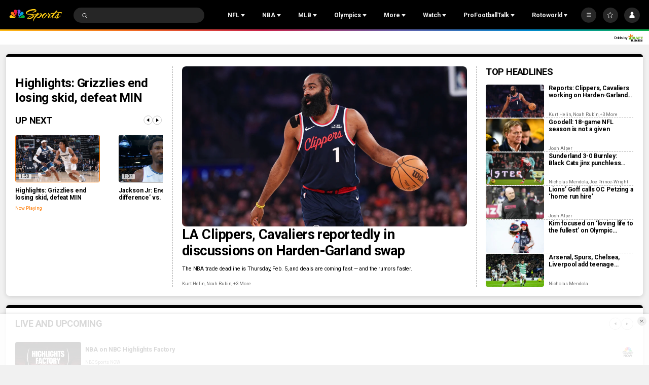

--- FILE ---
content_type: text/html
request_url: https://schedules.nbcolympics.com/embed/v1/nbcu/index.html?timezone=UTC&isgdpr=0&usprivacy=1YNN
body_size: 425
content:
<!DOCTYPE html>
<html lang="en">

<head>
  <meta charset="UTF-8" />
  <meta name="viewport" content="width=device-width, initial-scale=1.0" />
  <link rel="icon" type="image/svg+xml" href="./assets/favicon-CvH1plc-.ico" />
  <title>Olympics Schedule</title>

  <style>
    /**
    * The following CSS is only used in the iFrame implementation
    * ================================================== */
    html {
      -webkit-text-size-adjust: 100%;

      &:focus-within {
        scroll-behavior: smooth;
      }
    }

    body {
      text-size-adjust: 100%;
      position: relative;

      width: 100%;
      min-height: 100vh;

      -moz-osx-font-smoothing: grayscale;
      -webkit-font-smoothing: antialiased;
      text-rendering: optimizeSpeed;
      margin: 0;
    }

    /* Box sizing normalization */
    *,
    ::after,
    ::before {
      box-sizing: border-box;
    }

    #app {
      /* hidden until the fonts are fully loaded */
      visibility: hidden;
    }
  </style>
  <script type="module" crossorigin src="./assets/index-2WwSSzO4.js"></script>
  <link rel="stylesheet" crossorigin href="./assets/index-gpDk_jmO.css">
</head>

<body>
  <div id="app"></div>
</body>
</html>

--- FILE ---
content_type: text/javascript
request_url: https://nbcsports.brightspotcdn.com/resource/webpack/5627.f27824a25aa0a2d66ea8.js
body_size: 993
content:
"use strict";(self.webpackChunkbundle_default=self.webpackChunkbundle_default||[]).push([[5627],{5627:function(e,t,n){n.r(t),n.d(t,{default:function(){return s}});class s extends window.HTMLElement{connectedCallback(){const e=this.querySelector(".OlympicsScheduleModule"),t=e.getAttribute("data-widget-url"),n=new URL(`${t}`),s=["AT","BE","BG","HR","CY","CZ","DK","EE","FI","FR","DE","GR","HU","IE","IT","LV","LT","LU","MT","NL","PL","PT","RO","SK","SI","ES","SE","GB"],c=Intl.DateTimeFormat().resolvedOptions().timeZone;function r(e){const t=e+"=",n=document.cookie.split(";");for(let e=0;e<n.length;e++){let s=n[e];for(;" "===s.charAt(0);)s=s.substring(1,s.length);if(0===s.indexOf(t))return s.substring(t.length,s.length)}return null}n.searchParams.set("timezone",c),fetch("https://geo.nbcsports.com").then((e=>e.json())).then((e=>e.country_code)).catch((e=>console.error(e))).then((t=>{if(t){const e=s.includes(t)?"1":"0";if(n.searchParams.set("isgdpr",e),"1"===e){const e=r("eupubconsent-v2");n.searchParams.set("gdprconsent",e)}else{const e=r("usprivacy")||"1YNN";n.searchParams.set("usprivacy",e)}}e.setAttribute("src",n.toString())}))}}}}]);

--- FILE ---
content_type: text/plain; charset=utf-8
request_url: https://widgets.media.sportradar.com/NBCUniversal/licensing
body_size: 10805
content:
U2FsdGVkX1/isLACFOxZwLLAKVeEE24ZXepdmJ/t7jnVE3ZF2wlEnFXOt2tj3Nw94iPCA3uSvSLjd6O+Pf72UZN5UNmjYAfLVvOB5zzYL0eUFCuYK5lqH0Q97k7dZcXwIn1slq9ihGn99gs1AIWrARuCPCA3U1bTqX1BP9+4p9wqHyV+0xjduyPpGMjdb0nYjOV5k40u/7OP9j7Lt4eBgogZstLfs2IocBDfy3fSyRg4NQCmok+eKbl+vKkusbVHVPNui2LstB3fdNIBhemYi1hAyuXNkAjLpBL4GQvpOFwZawDliQmsmE60PR+Q+9kIq9En61V+w8j7zFVRcmsiJXzj31Op5k+GdsEAkinYEEn6PSoyzzvDksuVmyjHqdAxOLufMTzjk0oE8KMM/[base64]/FELhJy7hcOXnHGpHVSnPn6NkqaylCDUJdunxXXGfAs9qXWGF9MlKlPcV5NvdohSGNzMYxr7iqJG3/OxJRC1FtASlmeSzcNZuEZm5R4ailIpf+lbbE1tdIE3c0frfWMRWh1ThjI7fxHy8UmwuzsbuA9s4DC5h5/BgXkmK7KgHSqbzLiGiODNatXRgDOvfkiGhQVggGdNAu6fnio351PtN1t1mtwu+FuFjbvsrAU+OzJCtZ+SyCBZKTaomjaL0FppJ7QVIJn9fgoJeuDzmNi3rglbv7SvgQ41ZtYSdheJ3u4esGJlKCbHDkyfCcSQZw5h0APw4lOqAOdpjgYbD0nEelBvDn/zqYVGCOC/O4rUZBibmc5x2zYQzW73fmFWR4RLTLMUgZ5CPl+2A3tDtgSWocBw/1hLLpS4ID/oKp7Ct7u1h0htl6x7dw3EXfU6IuYURhl5IOitbuDWBz1OBCpNnxb1j25KyUBTx0fDgdkO6nKa0eEZbei7dUhrHl+c9YtaL09bAfXlqjv9dg2B1yehPKlSlOJ54x9pXnTNXgolM8W+csUKmykJVxHMbq6HLLkqqpgX4tTU64bfdZa/JFiwTPhcWS83S1ZVaFmwXnMxH/QkP1NubrK5tSsJyDa4LFx9CyLruPdmAbr5XerW9pRN6ErEki2qVXcfYpvTyPsmkwJSsN3mhe4Y2PU8d/aMvPc15G3N2ZZKI08lG4xUafuyCnLMLGbC7PeBXiClSwZACOnT7UFFlsI4UD9JPX2/Bw2w5YfrdowuG6fsO0TIx2Og085EtjwKsossIz+LHrStFWgSc7ZHfMX+NVfGuXRPwNn4DHu05pX8C6AXFE3Q8F39WfDNcsFCbaVyOUufpYG7aI6lrTI2Tv/wywZBrtXB3w8Qd4IfX2v5LVzSCxodmQmKhr/JihP9GlLfgsNbzJ6OtQvYPUQgnnfeEuVv2SQOi9ud0qu+asn1/e3abw1SVXoDtO3tVRg/+vAGfSc7umZzMd7svMYw4ZaXo27sPBmIlv8wRyZlGnqW63LtfZ8R0e/Nv48ZWhzy4qm/v7i0+evo7e0lP2NTgJm9jUnuZwvUcL+1qNOewQuGDPO1gKSRPenSb0gLC+shdFgNOXVyqMnH6gt2iNFe/twRW5oayVQ2Q+gF8aZ4DLAw+HEDNiMlLNHgMRmlzryrzHadCFXHZovQ/kA/spVscu4HCf5Lv1GtUGolmNNU4KhDvcMrvALbUwMU+A0VdSGZy9TYRMPCCzEdEHGorNAZttGbLQJ8qVese4LliaWLopo8ZN0r95vMKhGXyGdWWV1ui2PF4jNRIM4K3o0zlUVSmFdvnsQWivMYst13Kpb6p6Zr0uzVSkcR9/Dw5Kt0WSJ7YPn9XZ+NNPU7B2PTDH8quQQ7q/[base64]/AdECJ2F8wkI63elsF2CZFzSd+OHVaSIrxiW8rPcAhyxj2W5+MWNBLRn64HO/Be0XZ4rM+e+9LtIZQ6DHSIYBOCwdQS9iCA7CcNqNDaBB5yBUQdsiw+OpLl1+meE2rp26In8AHq5M/xKetzyUFWaQBsjYKCTym676sqWcYBnF5ZTaodGDJaMzA6EW1GPeoAECNihlp9kVK1bEVYBCMZdNT+D+Qr40alFdUgLlfcc01qYB1z5xV0oplIplddhwiv4JonteDhg1ZEmpO9noT1t6g+qzNvhQxwt/lL4marzHyyw5Gf2VAbE078S/OBHinctPp4nTSWrr+HTL+/rH37in3EFwPJoTr50cFSIFws+Ab0sDsKmwFcRsaSw+kyW2rTnJwZ2CH5L3CZfYdcpiR1st/hatDuv5OfS57T9FNUZ+6aGEWSqCPAjTGdo/lDIFynn8fZX76TrzebtcnYhBsYjbyIwPyv2h+5eGPrnOJqhrhEOz3ihFz27+dL8S05iN6NLe9FCB3Rg4GZIG38Ot/6SjMm5MLIMnVwc6Uir+T0fPYpgLY+gzmwg4fSvH4p/RMrz7N5qTPKMcBzuHqxbHs9Q2xcaQmCOCUJMqKKo+ycNac9wAuCaO94TzFfNW8Y0fA0nchXby+0d5klJ7nQYjp+0BvJuAA3CMNl7ULIUF4/KtMWMxmCaWyMzF6lCBK69CXF1OR0U8uML8AIV7H8d1/VX9aldcH8PI9JuntVxaIcIvG1GhBjt9SEisTL3T5jcfaMRQ9kGYYCYy5HSbXt0TStQgKZsaAGlTZ8fFc2JkEFxceGm44q3/keF5nXjvkg+N64Bo7aI+fYHzU7cGYQHl8/7M6K65LzO6lfxm0eZUU5aONO7ZGSfb0XHYTue6uRb93756Z+yhuAn1vJQ/+MPUBV2G0Q2JbLRFMiD/[base64]/9/IeeCVe5sCGf9BlSZSMbPcrenECu5ommIGSfl06UyJepPR7xbh6h15QSejxpkKAKaKORQQiyspofWF00vkR+TTuuYIr9Bcx7+PhN5SbL2EzBHsvr9CMONZgTUvb9zHNY6c/MEURC7sw99jTOlmgnExEo3w70XAx3onELIa68SqIgK+JJI6tjSU3wLCeFYDGXcl+O7ahbOnSccGmaFAWtUOES0DB3T++2XNAP2TEZ43Uwx/f18oNXZkyLAhv3pDqk3VNpJGJ33+FyDa/cJJ974wKOTfY7yfEy7GXELnHEyvAx+HZWtIF5hMcMWBOQ26uuKjHygDl4wcK5+aTjET6qi8WdnxaHOiYZtEnZWrChWa9X0YKBRhfkIph/Pe/Aet0J9PDRiv+AglqWINKR81GzK64RXrkzRdO0Krhjv0y8ffZlh7SNgkMfXQzSx7UfancNF6CZwyu7bP5def4GUGB9CGxT4f6tmirqmEDgTLCDM8XgBTD8y2WVU/[base64]/29S/zd0VObOSEEA/txvgTFjDI9Shmne6qGb4l+EeuLdOArpx3EIVn+9el6W0Hfpa3ASXAJ34uNPYL9tttd2FzOZtq0ECrSQwxySRhDwptwKedOTXgLkggjSDCyP3nOxLU6Urbn+/ZHepObVZ166qu6W1NWDe4anQVJlbcAcxZBCxDYfY6+rL6LYH5Cle6Xbsu+529cI6f+kGLnVaTh4ZZkvC1nHmSCDotAAbA3eHtRdTPC9cjdHnnGVXoxoWqybKd+A/S17ZFadoLQi77SFgkiLOdkLuIfMilJFwL+escVyxUIOte59TW4/xnahzv99SxaILMVCzVsBOjmJ/pYLAXzslvTthjCjTFtcmoXy8FY8ogM8QFPP2aja85dt+dIkMXBe6QdUNnSvP4DHCBlJ7rg6WB0uqlFF2HHmq929Jb38xRj6VhUpeOSPEgo4rC/YC6Ns5wnydZb/PtIodorYPYJ2gSC9Zdt/tJ/t2u1A+MtIGgYKOTQs0zQD4nSh/TMxr1e4uAKFddb/Mi3tAk9I1HH5xeANfW07dpv5yTfZ0aBxWJIfedoKbYXjMsugSZWSNFMv1D5VzX8LRG+Z2IaPxd80/hQIM6Wwi6PaSxnvAsMAZ7jTacR7hJOgukm3hetlE/HIls2W/MSXKd09ZCHLoN74tA9mgxMR6l/X9D01Zl2EA9ZpoDJTm1LAkOjtHxLq52SmrJXvoHjp+CEqRB7i9A+Ej68qiifHP4NfpNzGiHfOlEfst4H2z9KhL1poIU7rtzylqCgTI4YGYCCGVOadcmG8TZ0mG3t3KhpIxiML2hB/[base64]/lCm809FdHRCph6rsspfvv4wtjZJTvMyRf2EcORTMeQ4QNV7XWGA/3ZGY6aZv2O3+J2CiWQ1S711CC4p6Ky4QZ8LUudFKLsu8OBKSy9YHS/GO19nC9zvef5TEDAbeUMJUmnrzGjjaUY333i9e4DeWlM9ahCvOSI40HU3iQsCdfw/qp61W5pyt7489xHi4zfC1/nRuNRlB33cerXRmE5lMqeM6ZkCZIOrFC6Evtg6/ojHXlDmYDrWBB09n6FlUIGXoWoOX6y1ApM4b3khRfOcC+cCDOeiuIGC7N9THHU8+dE/KuvGDrAqNDsRdNvqo32ACnwjVS5AwXqinOeJP2bG8eNB96y3gjl/njK5fBEOE3CniXK5c+GPkCrC9rsKfQx64lV4N+8VYLqSdmZ+epmdG+lUdBW68JFxkDffroNcyMgs0DqCELiw3EZDB0IrLX7oE5lGJc8mu8ov5RCiHpaTMZvEi6LY188NJLFqu82FmLaIlsJ+j7t9bA5n00SpYSo1+yUcgRuVIzu/pYZhnuy4tLjLRbpsjC0fYxClhJukb0HFxGC2cvp+fW3ZcYv6R/BxS3T3OLAtZQVrljARVag7Z7iGPy/FSXvv3rCH4+nhTajuN5kJ5WRr1qw4xjdhMTxhQSECHztMOyi3QVvs8BLJKNeoer1vRdO/DHMB39Zie/qZg3BAOHh80Ev/M5LV22NOfYa3ghcjZd3b5fBUOn9ozBdfEIvNJLD+8VTDIDrQMMovD/2HXqpB8HHlrZntVIhyxtv6D23AmXwss0BjEgCs/YEa2ngSt8tKouEiY4cOWft4UK/y5kJUUK8Ay9BiByfeDMGwNyz+uWUAp7O41NpFgDCOIx/dRcUxM4tipDt9umtkONLeuSKm9CycigTxVfP2C/xxAZxJFJU9v3XLPwbM/VOtGHR5QHQ7yPgoO/I7OgYKhElPRD7+kZp4+tNNgrsjPtiEYXYY77gQ3H+hxvQIVC0Jr7Igg+S7HfCGAyeICMKTzt6Tci9nMvFE8bPEr3gysODcGhOP6AI5cRis/Kz/f77cFcSuku5ho9DWkl10RxW+JIYtx2ljHTHrdZZqEsNXty96BSXw4zmddayKBizzOVCjfkSRiJpaya+bwhjxqePA4paW9vZeLwkGld8wYBgEIhxrnx4wGigCrZaiXcQnznlXd4YaOIy+Xb/gBkXNLKJl5fEYmc6q+rOysXiNOYeSDLCJquqDcoOz4GamGCGCUO/cFZ0WTBd1EQQg7H4QI/Sxg/GnRFWofm5txo4FYISjQafknyV+b3VySrXfnp/MMn3Ne/B1Tanu0sIaek9gM1F31xkLlUIjhOCAk6Wi2oPezN4i0Ew5G60Hr/UOP9KZaufg7a/sZERb+Zx4Xr9wlphycl41WbGulBPUTyPPETtYT2Hh+9PTznlnhWXDXnPlEaw2U7DHjpzclTKZ3QdzgHjvajXlu3UA170tbuswB9SrT/sOgDONTlm7KsLLkeEtDp05+DoqMwNKBZKjzdhl2OTmvNsx659viKs3HsySk++HoORj0DyhLR0GK8sj9AwiD845RrGJr0SfKoRDV/ADbbDmgwHzpLaEOqKtwNvorVRV9MNCvsbQ0fu1tNXfddDfHCmyMJOw9eSkH7N7M8z+sIqmsVzkH81zu63bxVAauqnCEd0VaQ0wqb7PgoHIHlDT73ldjdoOISZHeqly/hz6QWLsTTZuEbTQvfYZMZ1BoYO2pM9RdSaMkMpzkf3/N3sDPWG7TVJF5jHj7E1pn9PVsILwOQKXnmW1PgRTFRPIWqAxaoFsYpuI6/8EzWts6vtjjbqD51MV3g6bIXCbrzw9UM4gUKhMdPZNJaz/D9ptIHjkz02HOE+39DVK2LmBBWYpAGb1u0WDi1CumW2QxNn72Nf95p0/zkh5xtxevJXUBSrB2s72giwJYj/d0DYkU+fh7TiVnOPzP8EOZLv2mEHT/NRQGhgEZhHxJ1fppwgnu/qNwx3nu3DFkkFbIEMwWUQTnls16dnK7q3zFh9Un7okOdF/Qv54vom0JQEUdl2WlCfi2UzEzVYPHAk5HoJBkM2RpOcG//4JIn4JTwYD0mSnmVPPFIVh4asGlJ+3lT0dxq95hykVP2IZHqQ9WKFkT3fPDQW6o+1Cj7iMG2BVDocI/xk73Ar6i3OO5MHzoNveIeLJHHoHdAWa7So6bMlWcb2pBvGIppfg0mqjAt1aB56riy9/wRzizMpXKEnYK4Xb4z3qfnxDILecVILtWGwiuEq/m6BjivwzGS6Cecvc79nV380XK9mlHAFOGFCTyAD/jsoAN+zB/VLOnT1VyderJhuHMe80nScWBIP6mNouBmQJHwlE68aCWH+8ggrlPghiM9Yk6+oovy/nxqOaLIdJibq3ebKm0jY+ljimCNoFW9cwne+p28/Sx4a7VndaPiHpWKftuGxO1bWRcOEZnBB0dAHlIzC74yUqgk5XegjTltTEpRhguLr3b8CsNhy7ehiFrUedJj4VBQOA7rgpRh4mrjJydSLP5QV2ncKCOAWN+ukPQe6C+1xSxwD4ERulKQkCQAX0rYxhMRtM8hhrZ/VajXvtbrIXCwPfh5wC774f7iVLLzdyHF9vCJdTGdhfCyFAasNmDF6M18rxutB7mUlx0+L4ALch3ttDwKWYL8gk3sMq4yxYvo7SszcOWjfVgbjpATHX/QIAFPIKrtJq6aOcNy1kxqiCE6hvnoejNEhFZp8q2BqDvz+oIXyXMTjlKDJoG7z4bBpzMe4zuNP2C74pXbxp23ZY0hoWwKVb4k7uFimB6VynWbLVAG9XObwNpYmnGriTCKzzDFWkfj9dCcT0Tg08zihE/OgH3pnCFHRGfILAN/M9jb75qPRh5ZsOvJC+XLJjx/0gM8xqdGHk2oNroT38V8IePkIywpW1Md8xOEnyMunmLqYp3jXU+4+jP2403SdzI23LokxT8mbaQc1PGGxSsrCm1zGtsu6dECEW9bbaHA8eM6g68bZOkzWtvB4dmJxRsmSPRIcmLlmBeadKJLgP+Uhxdoy67kU6C2PPla7463hq4RmvBHDTdS1tf0dAxxsBK/aS40nbaf0e4zBwNYuwP1VLz71LRhyjKtCdtW4bXJ9QS9uawNi9lg+Q1GbeO/QgF6nyjx7W1y7Y/jKbjFgZC2/kSJUiyBFRKJX/fCec2A4w9c/UH6FvwYEjOidG4f7JcgJDn8rSD1HWckiCEHcFuUI12BuSoyTvOSu7HEmIHy/J2fz3GhF7nxqLOULh64hxAbsmExpg7/mJfHPG+XTu7zEm5AK3ocQP0ncTwAUr+EqUNvV2LqWYdPPLbuYC/zgwOwUogfdJ/1Z24D097qKewK81qc9EAqVLpgFoasreOD/GjKJZXiqjGdQ2P1koyZQXvVX7ZvtbkEBRQH470Veqt1Bi34XALBR4b0RyyN6//FksutcTFfKSxapKrPcfazB0JpPgSbIMg/MGshMp/w1Lip7xCrJdU88xCaurBvNH4qBdNL2AWaE/u+hAHxqCELw6tx/SlD9qG6Mx2RdGmT8h6doAD6iJ4CEm+73c2D5rq7+/oiwNFOQuj3lXVoX6k6Kh4gxt4TMctNY0X/FJs6Np0Qr0pkDISae23JRN7SOftBKsjgDpNwoqrD2OGoh1lwcIH+oH/qzABrIOT/tClN7GZ44nF8MaMh5Qijk5fNj8lmLX+MQxQee2u5JfM3qFuTPKE+ClxAtS9a+/XXLmur0aIN39iQjBwEPsXqM3PtN5vlk1eJcptxmu6jSX8PzkV1htTFwJo8+F8SgdtDcjADG+uH5kwEaEoCBtPRbSmVoPudRfgoud0UledvV5IosNgY2esQuXFllyjPwqejAzfctZ1j0v6+iulwFwnwo9U/8DpfTwgT3oRZS3+EFy1qZ5xkC3QO4OsmBGlORlvasdn1wyTZrq0LB6iwYRZwLGlHYj8gVlpoWLLzMtKBYRgw+/V0ag6pYuuBejkNHH4niqthY8G4GAf6r2i6Ud9bjnBARw/LuBjFesLr21MFgynG79xTaBGm5Kd7bKsgCTQwKEBeroCvajF9d/5vGx+MC5xFMX92GjiIGqf9DKSS4jGKPMGI5uWfxM6E8YNiYcZy/wvVRODr48SXZZ5aVM6UUreFedhhJ9nDB90Wgl8iewdlhFJVfWmLqPUo8A6DEW4Fz1ZbvBwFP0D+6xiDhmrWnrvJ1fya3XAOV4j0CjeOg6gl33zTEdXpo4M8Z+SWOi2qItEimg50KeQ8tEP5LzHUhfg0lAPrXXNz37JB/WwSLfXE+6K4z2+BnrjM9+dcSiK5iwAsIG4gtznVAmiWWVIcF7V53jijYYdCv2M9eiFb9Js+ApsRPh8B8ROnki2v7K4kRz28aiBAhOw0rt7WWKXX2tbFbmM5dHBkwwDgmQlXfh2YOjuGakkDM1Zi/WI2rQXTS9MsFi3i0ej02kM0FEK8ykKqZ7dQ7iMyqARkagZtVdkzySFHorhcy1vVL+G8uoLUd/Z1IS/0bnCdrVLAPyS47DdEEGRKiOKkCiiFYIWtzw8TgZFFENDQQEcJ+hR3hVoXpEwo8oysTFTnVQ8aroXaxKR1C7+SgyPjJtpBxyCe2eyO6U+QvUoKshoQzZO664tHHAKT1/gAUXY2/NSjnI5MGlPYQ1Z2WDv2oNgSwhXTCgOP1yOFSiw3W9uBnA1ehSf0mvGYaZ6Gp0xh8F2bm8+toLpukYaU0C2ud5TX1F/Z1+TNnkfg0MVkxWNaMI3rLT8FTVWtlxGZ6alG+Q1M2jt9SOVDIb1o298m8PRPhLTedBnS8Z44viFULtmOMNrxhAoCi5vAevLFSoIvSath8fzLiodW4U0XmQ37WYEYEoinn6P6/AxT4d9qI6X45JvV5ZJpT5dLrnhD48XDLNqdoVkZduYX+G9ICeryS9JJZCaQ90x8Kvlvb5oHL7B1r6+J1pQ6faRML/Y86Wi5uD2ig+OrZSfzg4MQ/NamxhIUK/Ls0Yi55Y/Lvdhr6csbPy1/CMhY/sqeMSJJXQjUNPW5UFzQT8UyGBr7vDbUoDSIITl/wRuq/[base64]/yRNsi6C//EXZiTt8lrFbdos0bF2jEdUZtCS/XrdAtbS9eiuxq0RAFnRnbQp7qdCKPtJF6LKDkqk+jUc5JqVtY28Jo7980+M/[base64]/gK01bhhdX0okgh0xPEbnZSgF4vH8g46eHULxeYAhak5jA88NOf7Crk9IlSRJN7eKYKqlA2fgY4SfjyMAmbTYGx5BjogM30snFnMjWgCWvX09Rga+hkpnzjNkG7iW+6bldgaGZc/KZqbC3GHrl08v9t0Onpo/s0XgYxOyT4IgqDkinh96bdzn+ojwF8g3MTnzBh7bwABE/UVMxUFZokdsn7rGtR9XOBizkcZk8MIFiKKUwTabzi+QDuY5yl3ijB2gsKfHQMLPcxxZuSHeDKDnb/9+0WwihTQmyIjQ9AVwult2vO+PuVMw6kMIgws6vLRX9tbXYLKqfLvCdpAkz8mRQp+LfGuisWS/TCXm4NQsv7bzu9B3ppALrPu2EeecSRcrF8Ep4Ra0bcXikpwbx0HKrZUyH3KIV3G7VzNEbU+MuOoVUVNfrTxJCycZH1gxTRc0Sf/BGiknlFpiMYE3kDoc8T637u6pnowsrnBFfT2XexEfe7/Tom7+s1veuzR7Qle6vArbZh30BpNNgnXncIJq/i23joQ1eunvMCZ3LSi7TGX4JsRPMzM3mZvhNR/NbhbIIwZgefTHE1nEEaUYVLZ8wNs0D/vHreo0hGoeOMiSu4kvw4ywUl0Wt3Xs7uLHsXELFg+OewtAExy6wLQUnkI1seu5i5bD4CGxIYNvNT+KYzl86AP+N6kPMvkc9jGCQDMkqw/h5pz0xKKw+nGxxWaVqtl7dpksETvAkKs48B+cyCWg6NV8iiA5UgA+SAbGRfd+rlRtKg/RqiS0YnskxYh7LlBbcxNWuAlPvyKrta90h3pw+uGyFttEMXcpkHTxjLVwmAwsV7SmtuKa0JhvyZ/eYfe9C5R7YAXo17rY8y5iX/UksguKIvW/IZ0CJn05gmpI+1N7Te/sYEWzbuHxZknl+9JDS48Y1VY8LMg3NfaflIYwVClA+nGxFjLKOWRRUBYgYWxeFnybxvPwG23v67e1cqCOcdfDgdvwXOe0mIZ4et50h4wAelfgAavlnRFImWdF/BvBgIGIGhLqoseknI6SGZITH/SkJCoG8SEcCWmqXDBlWxZ9IK3YXwQEn8/vUKZAKDyvh2RanowLdbTp3f4Jb0byUTXpv7cjKw7ROOGjqz6DS6kw48gsiwFCXcgdR8XupZbS6L99WlPrqX+y0LdMLiDwlozLyc77QD22rv+JuWt93Fm+rx7T1Uo8pA+j7DqPfwgjlcbGJlMhWedrK2d6swmRY7/WISveuOWEoG0hM44F5cLC6X4LRqco5h5F2/0tjAEcPyK6r2UIxo5Vk+AKBWZ56QLAU5hqQkn8EdOmhbgd0RSYhPZUgY5cjtRDdCEcgZH+0sUtbbf99uJFCVGNQ/TUb7c3JgAJ0e8ShDisqk8unUsA8qVOvmUfzPOM75n52ckZF7s59tmWand3XiXVPuCSfxKrJi6SVB765howmCs5Vesro+czz0Nh+A5y6aeR47AIjZjNX6pSmuNAsWDVCdx0Acy68DR4invaagjDq+8Lasz/Pa7UMaHFo6QfGLxlmOb9K01/W8OBjcMkumAMdV705lg5hPN7BBmkQHnXg2rcGmdk4NGHZusvhAU+Pww8RGdsI+7/NHK4Dy3obuArN+hYSRRUm+I9ypDTFkc2Nnli7QPTEyQpeLpBxxLvOUL+ptneoA0asvmL2aPTfW8QDmvnJyb/Nv4md7drR+6t6Egbg+qctMX/CDIXT+FLxr2WYMEYZg8HBZIHRrbbGcxouE7bE1NGFgn6AF7nZhfkqsxeYKof1OTomr8kIqrjG2IaAAJaX4vvbOL0qBghX3ZsLKhvibETKyoo0EJXzCQMIw3gn8XdpRhA55D8TNeKZ1PTS2ulo3uSAvA/8bsIz8RlcTq34FOnVU0tNhPMtYWr3WvQkRWquKgg1fOkAV4+terS5AobAbw6ofkyrnj1HC73stfQVTXSyUH5LoOoGOaiPjGOY8KU/4MZ8Jy3Nz7qmuKxDJrRXV0pDHgEvQEEAvXXD7PcJSAIQRjTRBlXD55BPc+26uTMUxI9jLtIR0+YgRWbViAmn2hulvAwXatqq6aw8MtuwiXO44Wo3ztPcMO6FdooyY8WxYTtgz1gegrQsv2Zxi6JReBfTSEq/LLEOJfplFL3zt9/EfnKxSrxbskxO1nOtoOXWVRkXUnlJ99VGodhhMMTLnuFjlgg0ZCA1YYf/w3tHL+ajvCVdo70g/fZk1Asp7ojwG9i9nzPRuBbk+ju08EGBMk2sHiJagazPTfsuVSlj/OU7zINlZQ/Pi6ECdpVUXYnH9MPcA34FnsPYK6T1q7TAJhPSoXLEePZLYVzHoQbYXwx+t0x5/a9mDRbTr9elXWtIeMaOjLa7c8H/DbnXASMzCCrK3cONwtc/lC1eqx0SEx5CkzZZ8Q8+Qo8E51iGMflTlnQOh/9wmHPrfy1Dzo4OcJ2sXXSOV+FqDRZvmd5bK4qFKjT4u8d/jlpJJF0OfktCHK7TmIgZOigNj6OgaayIoctCZ1RKqW2KO5jitwe9yiQ0Si5MLpjlWVvrNfMCkrdxEvDDM/kwCwtz+eeJc0uvu0IOIywajdzsU83fUZskWiYtsnoLbP0+u2tve1zQqIfAsyLGhLnbymcKgTw/Iy4BQMrDmV/4b2j5qnvNKstWDZYj8zWWi+T7UIGVGNNLnZcOo4dcFRWa2YCmcPtJpb4eK2eBbDKuchDA4e20Jnuc4MYRnk867FmCy4hrAVlacK4ihASJljODyj+JfsDy8e1drEOLCVmk0sK9I0JDZlWfYFaYPEna2f1uKBomLnp/oLn5SilHrnESjFx4SwH/3qbLgWan9wp5pluiFC1sxrcezWVa8Tm5xBMeaji6xcj09F2Ww2qUpKkvWWKYf3dMrV14u6yDT1Vi7h8V5RcqID2g0bmH8V7s85LHEdY12CEQoTRJuFgSnGMuzP5wwjyiNAhqnHPtLNjzd9gllPkJ3BIsdfsxIe/8es0B2hWUhcWTRN0Bi8x8LwprGxT6GyorBoXq1J10nbdUcJ5CFHRQtwQ43OVwc4QzqPR3YVKRHTIE7YWF9WYLFbTasX6sEaLT0s5sbAUO9PFQx5vWTPmCvpXIxTkpYFEWGoRz0PmFtq/mUZgrmyXKcqQ/p+II1YKg/WlCmAJ4U5nY9fz9Y92j3lGPSW9QqGQ+V78zrn9lIgrABnB374VarcqoUYJ7NIC4+ti9NVFiuYAbCgDThJLqKgfbgNorE2PKsY4t/+UqM2ZwBO4PIEwDbmuZNMgksk9D0KnUXDbQ+2gxdVWLrEHyyF9gqXAKi5lfXODUbMpGXCISQQX0eDDTA/LAWhZAmYUCOeISy+yosWavZ39QkCJUv/n3ikSx7cSfXaU33IaIE3ve3PETdDcfI=

--- FILE ---
content_type: text/javascript
request_url: https://schedules.nbcolympics.com/embed/v1/nbcu/assets/filter-tbmU09Ex.js
body_size: 136
content:
const t=`<svg xmlns="http://www.w3.org/2000/svg" width="20" height="21" viewBox="0 0 20 21" fill="none">
  <g clip-path="url(#clip0_11599_88738)">
    <path d="M19.9284 1.05403C20.0704 1.39497 19.9994 1.79273 19.7295 2.04843L12.7271 9.05189V19.5926C12.7271 19.9619 12.4998 20.2887 12.1731 20.4307C12.0595 20.4733 11.9317 20.5018 11.818 20.5018C11.5766 20.5018 11.3493 20.4165 11.1789 20.2318L7.54271 16.5952C7.37226 16.4247 7.27284 16.1974 7.27284 15.9559V9.05189L0.270406 2.04843C0.000535028 1.79273 -0.0704836 1.39497 0.0715536 1.05403C0.213591 0.727293 0.540276 0.5 0.909573 0.5H19.0903C19.4596 0.5 19.7863 0.727293 19.9284 1.05403Z" fill="#003B5C"/>
  </g>
  <defs>
    <clipPath id="clip0_11599_88738">
      <rect width="19.9999" height="20.0018" fill="white" transform="translate(0 0.5)"/>
    </clipPath>
  </defs>
</svg>
`;export{t as default};


--- FILE ---
content_type: text/javascript
request_url: https://schedules.nbcolympics.com/embed/v1/nbcu/assets/clear-DFs8AaVP.js
body_size: -20
content:
const l=`<svg width="24" height="24" viewBox="0 0 24 24" fill="none" xmlns="http://www.w3.org/2000/svg">
<g id="Close">
<path id="Close_2" d="M23.4643 0.535702C24.1786 1.24997 24.1786 2.40803 23.4643 3.12229L14.5866 12L23.4643 20.8777C24.1786 21.592 24.1786 22.75 23.4643 23.4643C22.75 24.1786 21.592 24.1786 20.8777 23.4643L12 14.5866L3.12229 23.4643C2.40802 24.1786 1.24997 24.1786 0.535702 23.4643C-0.178566 22.75 -0.178566 21.592 0.535701 20.8777L9.41341 12L0.535699 3.12229C-0.178568 2.40802 -0.178566 1.24997 0.535702 0.535702C1.24997 -0.178566 2.40803 -0.178566 3.12229 0.535701L12 9.41341L20.8777 0.535699C21.592 -0.178568 22.75 -0.178566 23.4643 0.535702Z" fill="black"/>
</g>
</svg>
`;export{l as default};


--- FILE ---
content_type: text/javascript
request_url: https://schedules.nbcolympics.com/embed/v1/nbcu/assets/peacock-logo-color-BnCrFUmV.js
body_size: 1512
content:
const l=`<svg width="63" height="20" viewBox="0 0 63 20" fill="none" xmlns="http://www.w3.org/2000/svg">
<g id="logo">
<g id="Group 3">
<mask id="mask0_4948_80651" style="mask-type:luminance" maskUnits="userSpaceOnUse" x="0" y="6" width="9" height="14">
<path id="Clip 2" fill-rule="evenodd" clip-rule="evenodd" d="M0.653625 6.5528H8.57586V19.6766H0.653625V6.5528Z" fill="white"/>
</mask>
<g mask="url(#mask0_4948_80651)">
<path id="Fill 1" fill-rule="evenodd" clip-rule="evenodd" d="M5.31967 12.5683L2.53197 13.6609V10.5139C2.53197 9.25415 3.47791 8.33876 4.61471 8.33876C5.75161 8.33876 6.69755 9.25415 6.69755 10.5139C6.69755 11.3102 6.30893 12.1806 5.31967 12.5683ZM4.6147 6.5528C2.43064 6.5528 0.653664 8.32977 0.653664 10.5139L0.653564 19.6766H2.53196V14.5864L3.21766 15.3156L5.97631 14.2348C7.55394 13.6197 8.57585 12.2084 8.57585 10.5139C8.57585 8.32977 6.79897 6.5528 4.6147 6.5528Z" fill="black"/>
</g>
</g>
<path id="Fill 4" fill-rule="evenodd" clip-rule="evenodd" d="M37.7722 12.6892C36.5703 12.6892 35.6894 11.7305 35.6894 10.5139C35.6894 9.29734 36.5921 8.33873 37.7722 8.33873C38.9741 8.33873 39.8549 9.29734 39.8549 10.5139C39.8549 11.7305 38.9741 12.6892 37.7722 12.6892ZM37.7722 6.55276C35.588 6.55276 33.811 8.32974 33.811 10.5139C33.811 12.6982 35.588 14.4751 37.7722 14.4751C39.9563 14.4751 41.7333 12.6982 41.7333 10.5139C41.7333 8.32974 39.9563 6.55276 37.7722 6.55276Z" fill="black"/>
<path id="Fill 6" fill-rule="evenodd" clip-rule="evenodd" d="M46.3516 8.33873C47.1674 8.33873 47.8352 8.78055 48.1801 9.44478L49.6477 8.31926C48.9367 7.25513 47.7247 6.55276 46.3516 6.55276C44.1675 6.55276 42.3905 8.32974 42.3905 10.5139C42.3905 12.6982 44.1675 14.4751 46.3516 14.4751C47.7247 14.4751 48.9367 13.7729 49.6477 12.7087L48.1801 11.5831C47.8352 12.2474 47.1674 12.6892 46.3516 12.6892C45.1498 12.6892 44.2689 11.7306 44.2689 10.5139C44.2689 9.29744 45.1715 8.33873 46.3516 8.33873Z" fill="black"/>
<path id="Fill 8" fill-rule="evenodd" clip-rule="evenodd" d="M30.3164 8.33873C31.1321 8.33873 31.8 8.78055 32.1449 9.44478L33.6124 8.31926C32.9014 7.25513 31.6894 6.55276 30.3164 6.55276C28.1322 6.55276 26.3552 8.32974 26.3552 10.5139C26.3552 12.6982 28.1322 14.4751 30.3164 14.4751C31.6894 14.4751 32.9014 13.7729 33.6124 12.7087L32.1449 11.5831C31.8 12.2474 31.1321 12.6892 30.3164 12.6892C29.1145 12.6892 28.2336 11.7306 28.2336 10.5139C28.2336 9.29744 29.1361 8.33873 30.3164 8.33873Z" fill="black"/>
<path id="Fill 10" fill-rule="evenodd" clip-rule="evenodd" d="M21.668 12.6892C20.4661 12.6892 19.5528 11.7305 19.5528 10.5139C19.5528 9.29734 20.4878 8.33873 21.668 8.33873C22.8699 8.33873 23.7508 9.29734 23.7508 10.5139C23.7508 11.7305 22.8699 12.6892 21.668 12.6892ZM23.7508 7.4988C23.1138 6.83677 22.2719 6.55276 21.3833 6.55276C19.5457 6.55276 17.6744 8.22153 17.6744 10.5139C17.6744 12.8064 19.5457 14.4751 21.3833 14.4751C22.2719 14.4751 23.1138 14.1911 23.7508 13.529V14.2438H25.6292V6.78416H23.7508V7.4988Z" fill="black"/>
<path id="Fill 12" fill-rule="evenodd" clip-rule="evenodd" d="M54.8792 10.2421H54.0342L57.3021 6.78412H54.8744L52.2408 9.61614V2.72086H50.3625V14.2438H52.2408V12.1246L53.2823 11.0316L55.4974 14.2438H57.7716L54.8792 10.2421Z" fill="black"/>
<path id="Fill 14" fill-rule="evenodd" clip-rule="evenodd" d="M11.2323 9.65594C11.5425 8.87581 12.2702 8.33876 13.1536 8.33876C14.053 8.33876 14.7272 8.87581 15.0095 9.65594H11.2323ZM13.1536 6.5528C10.9694 6.5528 9.19244 8.32977 9.19244 10.5139C9.19244 12.6982 10.9694 14.4751 13.1536 14.4751C14.4529 14.4751 15.6834 13.8462 16.3843 12.8768L14.8775 11.8334C14.6961 12.1311 14.119 12.6892 13.1536 12.6892C12.2541 12.6892 11.5343 12.1522 11.2292 11.3719H16.9438C17.0026 11.0956 17.0335 10.8085 17.0335 10.5139C17.0335 8.32977 15.3377 6.5528 13.1536 6.5528Z" fill="black"/>
<path id="Fill 16" fill-rule="evenodd" clip-rule="evenodd" d="M61.1782 13.1225C60.551 13.1225 60.0427 13.631 60.0427 14.2581C60.0427 14.8852 60.551 15.3936 61.1782 15.3936C61.8053 15.3936 62.3137 14.8852 62.3137 14.2581C62.3137 13.631 61.8053 13.1225 61.1782 13.1225Z" fill="#069DE0"/>
<path id="Fill 18" fill-rule="evenodd" clip-rule="evenodd" d="M61.1782 10.0122C60.551 10.0122 60.0427 10.5206 60.0427 11.1478C60.0427 11.7749 60.551 12.2833 61.1782 12.2833C61.8053 12.2833 62.3137 11.7749 62.3137 11.1478C62.3137 10.5206 61.8053 10.0122 61.1782 10.0122Z" fill="#6E55DC"/>
<path id="Fill 20" fill-rule="evenodd" clip-rule="evenodd" d="M61.1782 16.233C60.551 16.233 60.0427 16.7414 60.0427 17.3685C60.0427 17.9956 60.551 18.504 61.1782 18.504C61.8053 18.504 62.3137 17.9956 62.3137 17.3685C62.3137 16.7414 61.8053 16.233 61.1782 16.233Z" fill="#05AC3F"/>
<path id="Fill 22" fill-rule="evenodd" clip-rule="evenodd" d="M61.1782 6.90182C60.551 6.90182 60.0427 7.41023 60.0427 8.03733C60.0427 8.66453 60.551 9.17293 61.1782 9.17293C61.8053 9.17293 62.3137 8.66453 62.3137 8.03733C62.3137 7.41023 61.8053 6.90182 61.1782 6.90182Z" fill="#EF1541"/>
<path id="Fill 24" fill-rule="evenodd" clip-rule="evenodd" d="M61.1782 3.79144C60.551 3.79144 60.0427 4.29985 60.0427 4.92695C60.0427 5.55405 60.551 6.06255 61.1782 6.06255C61.8053 6.06255 62.3137 5.55405 62.3137 4.92695C62.3137 4.29985 61.8053 3.79144 61.1782 3.79144Z" fill="#FF7112"/>
<g id="Group 28">
<mask id="mask1_4948_80651" style="mask-type:luminance" maskUnits="userSpaceOnUse" x="60" y="0" width="3" height="3">
<path id="Clip 27" fill-rule="evenodd" clip-rule="evenodd" d="M60.0427 0.68103H62.3137V2.95211H60.0427V0.68103Z" fill="white"/>
</mask>
<g mask="url(#mask1_4948_80651)">
<path id="Fill 26" fill-rule="evenodd" clip-rule="evenodd" d="M61.1782 0.681C60.551 0.681 60.0427 1.18951 60.0427 1.8166C60.0427 2.4437 60.551 2.95211 61.1782 2.95211C61.8053 2.95211 62.3137 2.4437 62.3137 1.8166C62.3137 1.18951 61.8053 0.681 61.1782 0.681Z" fill="#FCCC12"/>
</g>
</g>
</g>
</svg>
`;export{l as default};


--- FILE ---
content_type: text/javascript
request_url: https://schedules.nbcolympics.com/embed/v1/nbcu/assets/sports-winter-ViAY0PI6.js
body_size: 728
content:
const e=[{drupalId:"976db855-21d5-46f6-9502-c5cd36e6c2d7",entityType:"olympicSport",title:"Alpine Skiing",machineName:"alpine-skiing",gameType:"olympics",urlId:"alpine-skiing"},{drupalId:"fe5a20cd-d4a7-4fca-bdda-74e07cfd0dab",entityType:"olympicSport",title:"Biathlon",machineName:"biathlon",gameType:"olympics",urlId:"biathlon"},{drupalId:"88d7caa8-8f90-45ac-8897-5871743e08e8",entityType:"olympicSport",title:"Bobsled",machineName:"bobsled",gameType:"olympics",urlId:"bobsled"},{drupalId:"70db5a5d-ec4d-463b-9772-a2b7d9b7b3a9",entityType:"olympicSport",title:"Cross-Country Skiing",machineName:"cross-country-skiing",gameType:"olympics",urlId:"cross-country-skiing"},{drupalId:"26d1cf6c-247d-4a46-a06d-ae4a989a30cb",entityType:"olympicSport",title:"Curling",machineName:"curling",gameType:"olympics",urlId:"curling"},{drupalId:"2e263daa-d7ef-4952-866d-179a4e02a2b2",entityType:"olympicSport",title:"Figure Skating",machineName:"figure-skating",gameType:"olympics",urlId:"figure-skating"},{drupalId:"61a784f9-ce97-4d71-b1c3-3e5a8542cae5",entityType:"olympicSport",title:"Freestyle Skiing",machineName:"freestyle-skiing",gameType:"olympics",urlId:"freestyle-skiing"},{drupalId:"42e8d55c-8a0f-4eba-a3e5-550d880f75e1",entityType:"olympicSport",title:"Hockey",machineName:"hockey",gameType:"olympics",urlId:"hockey"},{drupalId:"de0cbc22-f2f8-4a7d-96f1-4100c2f04f24",entityType:"olympicSport",title:"Luge",machineName:"luge",gameType:"olympics",urlId:"luge"},{drupalId:"634863d3-55fa-4893-92ec-d056fc912888",entityType:"olympicSport",title:"Nordic Combined",machineName:"nordic-combined",gameType:"olympics",urlId:"nordic-combined"},{drupalId:"7f0e8521-1895-42c9-8466-ad849bbfaf6d",entityType:"olympicSport",title:"Para Alpine Skiing",machineName:"para-alpine-skiing",gameType:"paralympics",urlId:"para-alpine-skiing"},{drupalId:"e7edde90-e1e8-4e6c-b2f6-07dfa49fa23c",entityType:"olympicSport",title:"Para Biathlon",machineName:"para-biathlon",gameType:"paralympics",urlId:"para-biathlon"},{drupalId:"a9c24f92-6e76-4337-b074-06c09f2d0e0b",entityType:"olympicSport",title:"Para Cross-Country Skiing",machineName:"para-cross-country-skiing",gameType:"paralympics",urlId:"para-cross-country-skiing"},{drupalId:"c7fe50d3-aa8b-42d9-ae62-de57de48c0f8",entityType:"olympicSport",title:"Para Snowboarding",machineName:"para-snowboard",gameType:"paralympics",urlId:"para-snowboard"},{drupalId:"330a09c8-0ff0-411b-abca-11803cda5f68",entityType:"olympicSport",title:"Short Track",machineName:"short-track",gameType:"olympics",urlId:"short-track"},{drupalId:"f96b6f5b-7a60-406c-9ae8-f34bd8a696b1",entityType:"olympicSport",title:"Skeleton",machineName:"skeleton",gameType:"olympics",urlId:"skeleton"},{drupalId:"70d3c9d1-6533-4e64-a020-aeb2a7093805",entityType:"olympicSport",title:"Ski Jumping",machineName:"ski-jumping",gameType:"olympics",urlId:"ski-jumping"},{drupalId:"c76d9515-0808-4cbd-9c3c-4cae0273b6e6",entityType:"olympicSport",title:"Ski Mountaineering",machineName:"ski-mountaineering",gameType:"olympics",urlId:"ski-mountaineering"},{drupalId:"8e34e3c2-3c2a-4ee7-8b5d-6454fa0d7729",entityType:"olympicSport",title:"Sled Hockey",machineName:"para-ice-hockey",gameType:"paralympics",urlId:"para-ice-hockey"},{drupalId:"871690f8-044f-4844-b275-f63f7a7f7dfc",entityType:"olympicSport",title:"Snowboarding",machineName:"snowboarding",gameType:"olympics",urlId:"snowboarding"},{drupalId:"3d2e3691-daeb-4d0b-b9cd-7fff31c199b2",entityType:"olympicSport",title:"Speed Skating",machineName:"speed-skating",gameType:"olympics",urlId:"speed-skating"},{drupalId:"10f3572a-6586-466e-a368-97a491e9a3de",entityType:"olympicSport",title:"Wheelchair Curling",machineName:"wheelchair-curling",gameType:"paralympics",urlId:"wheelchair-curling"}];export{e as default};


--- FILE ---
content_type: text/javascript
request_url: https://schedules.nbcolympics.com/embed/v1/nbcu/assets/topics-winter-CXmVD-Zb.js
body_size: 366
content:
const e=[{drupalId:"1b680e83-5f56-49e3-b1c7-6d3a3f0a8442",entityType:"olympicTopic",title:"Audio Description",machineName:"audio-description",urlId:"audio-description"},{drupalId:"69153c95-3ed0-4fa7-8992-e8502831dc84",entityType:"olympicTopic",title:"Ceremonies",machineName:"ceremonies",urlId:"ceremonies"},{drupalId:"48b1e0c7-8f75-40d5-aecd-b2b9f6ac4105",entityType:"olympicTopic",title:"Medal Events",machineName:"medal-events",urlId:"medal-events"},{drupalId:"897ed12b-ea9f-407f-943b-3cbd8c366299",entityType:"olympicTopic",title:"Must See",machineName:"must-see",urlId:"must-see"},{drupalId:"caddc88c-46c2-42d1-b0ec-9878dafbd433",entityType:"olympicTopic",title:"NBC Primetime Show",machineName:"nbc-primetime-show",url_id:"nbc-primetime-show"},{drupalId:"11844698-58a6-4802-bdc0-2f45250ffe52",entityType:"olympicTopic",title:"New Olympic Events",machineName:"new-olympic-events",urlId:"new-olympic-events"},{drupalId:"3f5b173d-c9c5-4ebf-aa2d-6530cf07bc47",entityType:"olympicTopic",title:"Olympic Qualifying",machineName:"olympic-qualifying",urlId:"olympic-qualifying"},{drupalId:"5e60d14f-3b9a-4c51-ad07-ed77bbe87d66",entityType:"olympicTopic",title:"Olympic Trials",machineName:"olympic-trials",urlId:"olympic-trials"},{drupalId:"7dc7220d-cea3-4ca4-8b78-405b8644272b",entityType:"olympicTopic",title:"Paralympics",machineName:"paralympics",urlId:"paralympics"},{drupalId:"531d6b8d-4830-40ad-9aba-11a22a9828ca",entityType:"olympicTopic",title:"Road to the Olympics",machineName:"road-to-the-olympics",urlId:"road-olympics"},{drupalId:"293c38bf-fcac-4dfb-96db-1be436c1f444",entityType:"olympicTopic",title:"Road to the Paralympics",machineName:"road-to-the-paralympics",urlId:"road-paralympics"},{drupalId:"7925c21c-9005-405a-bd94-fc625a6b091f",entityType:"olympicTopic",title:"Team USA",machineName:"team-usa",urlId:"team-usa"},{drupalId:"5cba1395-5a19-4564-8d89-087b6efff59d",entityType:"olympicTopic",title:"Top Stars",machineName:"top-stars",urlId:"top-stars"}];export{e as default};


--- FILE ---
content_type: text/javascript
request_url: https://nbcsports.brightspotcdn.com/resource/webpack/3064.f31c6c8c5bb2e729213c.js
body_size: 2601
content:
(self.webpackChunkbundle_default=self.webpackChunkbundle_default||[]).push([[3064,2137],{6380:function(e,t,s){"use strict";s.r(t),s.d(t,{default:function(){return l}});var i=s(2522),n=s.n(i);class l extends window.HTMLElement{connectedCallback(){this.carouselSlides=this.querySelector('[class$="-slides"]')||this,this.moduleEl=this.closest("[data-module]"),this.carouselBtnPrevious=this.moduleEl?this.moduleEl.querySelector("[data-carousel-btn-previous]"):null,this.carouselBtnNext=this.moduleEl?this.moduleEl.querySelector("[data-carousel-btn-next]"):null,this.setOptions(),this.initCarousel()}setOptions(){this.carouselOptions={adaptiveHeight:!1,cellAlign:"left",imagesLoaded:!0,pageDots:!1,lazyLoad:4,groupCells:!0,prevNextButtons:!1},this.className.includes("WatchScheduleCarousel")&&(this.carouselOptions.watchCSS=!0)}setCarouselListeners(){this.carouselBtnPrevious&&(this.carouselBtnPreviousBind=this.previousSlide.bind(this),this.carouselBtnPreviousBindWithEvent=e=>this.carouselBtnPreviousBind(e),this.carouselBtnPrevious.addEventListener("click",this.carouselBtnPreviousBindWithEvent)),this.carouselBtnNext&&(this.carouselBtnNextBind=this.nextSlide.bind(this),this.carouselBtnNextBindWithEvent=e=>this.carouselBtnNextBind(e),this.carouselBtnNext.addEventListener("click",this.carouselBtnNextBindWithEvent))}removeListeners(){this.carouselBtnPrevious&&this.carouselBtnPrevious.removeEventListener("click",this.carouselBtnPreviousBindWithEvent),this.carouselBtnNext&&this.carouselBtnNext.removeEventListener("click",this.carouselBtnNextBindWithEvent)}previousSlide(e){e.preventDefault(),this.flickity.previous()}nextSlide(e){e.preventDefault(),this.flickity.next()}initCarousel(){this.flickity=new(n())(this.carouselSlides,this.carouselOptions),this.flickity.resize(),this.setCarouselListeners()}disconnectedCallback(){this.flickity.destroy(),this.removeListeners()}}},2137:function(e,t,s){var i,n;"undefined"!=typeof window&&window,void 0===(n="function"==typeof(i=function(){"use strict";function e(){}var t=e.prototype;return t.on=function(e,t){if(e&&t){var s=this._events=this._events||{},i=s[e]=s[e]||[];return-1==i.indexOf(t)&&i.push(t),this}},t.once=function(e,t){if(e&&t){this.on(e,t);var s=this._onceEvents=this._onceEvents||{};return(s[e]=s[e]||{})[t]=!0,this}},t.off=function(e,t){var s=this._events&&this._events[e];if(s&&s.length){var i=s.indexOf(t);return-1!=i&&s.splice(i,1),this}},t.emitEvent=function(e,t){var s=this._events&&this._events[e];if(s&&s.length){s=s.slice(0),t=t||[];for(var i=this._onceEvents&&this._onceEvents[e],n=0;n<s.length;n++){var l=s[n];i&&i[l]&&(this.off(e,l),delete i[l]),l.apply(this,t)}return this}},t.allOff=function(){delete this._events,delete this._onceEvents},e})?i.call(t,s,t,e):i)||(e.exports=n)}}]);

--- FILE ---
content_type: text/javascript
request_url: https://schedules.nbcolympics.com/embed/v1/nbcu/assets/athletes-winter-vCohPptN.js
body_size: 2989
content:
const e=JSON.parse('[{"drupalId":"98133596-402d-418f-9b1a-37d46507de26","entityType":"olympicAthlete","title":"Alex Ferreira","machineName":"alex-ferreira","urlId":"alex-ferreira-35069"},{"drupalId":"97b55621-6250-49d7-8443-0db654e84303","entityType":"olympicAthlete","title":"Alex Hall","machineName":"alex-hall","urlId":"alex-hall-35145"},{"drupalId":"2ee5d155-96c7-4d17-9c0d-62e1cbe8d3a3","entityType":"olympicAthlete","title":"Alysa Liu","machineName":"alysa-liu","urlId":"alysa-liu-35716"},{"drupalId":"c4fd2043-a5b5-4794-a18e-c0cd06b82fc6","entityType":"olympicAthlete","title":"Amber Glenn","machineName":"amber-glenn","urlId":"amber-glenn-45166"},{"drupalId":"d43f00e3-cea8-4e8b-88ac-83149625319f","entityType":"olympicAthlete","title":"Anna Gasser","machineName":"anna-gasser","urlId":"anna-gasser-35097"},{"drupalId":"de5b29d6-b63a-4aa2-a04c-5ddc3c5e18a6","entityType":"olympicAthlete","title":"Arianna Fontana","machineName":"arianna-fontana","urlId":"arianna-fontana-35081"},{"drupalId":"e7c4df23-e709-4eb9-a3b7-e6f4da930f8f","entityType":"olympicAthlete","title":"Auston Matthews","machineName":"auston-matthews","urlId":"auston-matthews-35366"},{"drupalId":"c01e2937-dc44-4a3a-ac8d-2ae1f579e4bc","entityType":"olympicAthlete","title":"Ayumu Hirano","machineName":"ayumu-hirano","urlId":"ayumu-hirano-28937"},{"drupalId":"fa7b9e11-4255-469f-9bcc-4c855b568f61","entityType":"olympicAthlete","title":"Breezy Johnson","machineName":"breezy-johnson","urlId":"breezy-johnson-35219"},{"drupalId":"43ce922f-539e-44ef-9be9-36fd522a6451","entityType":"olympicAthlete","title":"Brittany Bowe","machineName":"brittany-bowe","urlId":"brittany-bowe-34958"},{"drupalId":"52aa673b-a34b-4ff4-9c2e-8273d58c60a7","entityType":"olympicAthlete","title":"Campbell Wright","machineName":"campbell-wright","urlId":"campbell-wright-37964"},{"drupalId":"c70270b1-145c-48d6-bbd8-9c59c9160bf6","entityType":"olympicAthlete","title":"Chloe Kim","machineName":"chloe-kim","urlId":"chloe-kim-35253"},{"drupalId":"8ed3a969-1abd-4bb7-b465-643766987a87","entityType":"olympicAthlete","title":"Colby Stevenson","machineName":"colby-stevenson","urlId":"colby-stevenson-35588"},{"drupalId":"aaf989b2-b3cf-417a-8183-1065d1125527","entityType":"olympicAthlete","title":"Connor McDavid","machineName":"connor-mcdavid","urlId":"connor-mcdavid-35369"},{"drupalId":"d5b00363-fa79-44ae-b2e4-91420ef00138","entityType":"olympicAthlete","title":"Cory Thiesse","machineName":"cory-thiesse","urlId":"cory-thiesse-45265"},{"drupalId":"eef10a62-bf97-4c4b-872d-c8aa387bc53a","entityType":"olympicAthlete","title":"Eileen Gu","machineName":"eileen-gu","urlId":"eileen-gu-35132"},{"drupalId":"535176f4-37fa-40c8-8ba9-2c520beb6f2a","entityType":"olympicAthlete","title":"Elana Meyers Taylor","machineName":"elana-meyers-taylor","urlId":"elana-meyers-taylor-35380"},{"drupalId":"50dd1992-4a8d-4216-8553-d1574fcf71a6","entityType":"olympicAthlete","title":"Erin Jackson","machineName":"erin-jackson","urlId":"erin-jackson-35208"},{"drupalId":"a2fd7c56-e934-42cc-982f-d85a584940cf","entityType":"olympicAthlete","title":"Ester Ledecka","machineName":"ester-ledecka","urlId":"ester-ledecka-35310"},{"drupalId":"80a12d82-7b0b-4f3b-9f8a-99f5e8f43394","entityType":"olympicAthlete","title":"Evan Bates","machineName":"evan-bates","urlId":"evan-bates-35715"},{"drupalId":"94f29a53-ef7b-4b80-b2ef-cbd1a90a4a51","entityType":"olympicAthlete","title":"Gus Schumacher","machineName":"gus-schumacher","urlId":"gus-schumacher-35546"},{"drupalId":"f12eeb52-495c-4194-9bd7-882b04be40d4","entityType":"olympicAthlete","title":"Hilary Knight","machineName":"hilary-knight","urlId":"hilary-knight-35265"},{"drupalId":"fa7b3a99-a175-4a2e-b946-01d8d9f59a22","entityType":"olympicAthlete","title":"Ilia Malinin","machineName":"ilia-malinin","urlId":"ilia-malinin-45347"},{"drupalId":"f22b359c-364d-4a6e-9c62-e2722cff2cd6","entityType":"olympicAthlete","title":"Isabeau Levito","machineName":"isabeau-levito","urlId":"isabeau-levito-45351"},{"drupalId":"c6e9a8ca-975d-4c03-ba1f-8bec334a14af","entityType":"olympicAthlete","title":"Jack Eichel","machineName":"jack-eichel","urlId":"jack-eichel-35052"},{"drupalId":"39eec452-1803-4de5-8344-e7f6ba60272f","entityType":"olympicAthlete","title":"Jack Hughes","machineName":"jack-hughes","urlId":"jack-hughes-45354"},{"drupalId":"94d065cf-3964-45ad-920d-26b8369d2e3e","entityType":"olympicAthlete","title":"Jaelin Kauf","machineName":"jaelin-kauf","urlId":"jaelin-kauf-35239"},{"drupalId":"acc97edd-13b8-4b02-96fc-45268457fe98","entityType":"olympicAthlete","title":"Jason Brown","machineName":"jason-brown","urlId":"jason-brown-34966"},{"drupalId":"90435718-529b-46bc-84e5-90b2d1ce18c8","entityType":"olympicAthlete","title":"Jessie Diggins","machineName":"jessie-diggins","urlId":"jessie-diggins-35029"},{"drupalId":"e285570f-c510-4ff3-8c11-f2255530b762","entityType":"olympicAthlete","title":"John Shuster","machineName":"john-shuster","urlId":"john-shuster-35562"},{"drupalId":"120601ba-475d-414a-8f19-6bb74ad761a6","entityType":"olympicAthlete","title":"Jordan Stolz","machineName":"jordan-stolz","urlId":"jordan-stolz-37675"},{"drupalId":"e74d0291-3774-4969-94ca-6432da689f3c","entityType":"olympicAthlete","title":"Jutta Leerdam","machineName":"jutta-leerdam","urlId":"jutta-leerdam-35314"},{"drupalId":"58f14e24-3b59-4200-9c4f-a39e1fa6d4ac","entityType":"olympicAthlete","title":"Kaillie Humphries","machineName":"kaillie-humphries","urlId":"kaillie-humphries-35193"},{"drupalId":"3eb32725-4e1f-4558-9726-584488bb361a","entityType":"olympicAthlete","title":"Kaori Sakamoto","machineName":"kaori-sakamoto","urlId":"kaori-sakamoto-35529"},{"drupalId":"a66830aa-651a-4129-8f00-6b70d58866ad","entityType":"olympicAthlete","title":"Kaysha Love","machineName":"kaysha-love","urlId":"kaysha-love-36956"},{"drupalId":"be507780-daa0-4fbd-afc1-dce57bd62cfd","entityType":"olympicAthlete","title":"Kendall Coyne Schofield","machineName":"kendall-coyne-schofield","urlId":"kendall-coyne-schofield-35001"},{"drupalId":"9d96dbd1-4d8a-4dec-8065-98f5ecf17349","entityType":"olympicAthlete","title":"Korey Dropkin","machineName":"korey-dropkin","urlId":"korey-dropkin-45439"},{"drupalId":"71ff2d7c-3f87-4b60-bbd1-f7dd45eb89e9","entityType":"olympicAthlete","title":"Kristen Santos-Griswold","machineName":"kristen-santos","urlId":"kristen-santos-griswold-35536"},{"drupalId":"4dd07d78-8df0-4ce5-a9de-9500f2de59e3","entityType":"olympicAthlete","title":"Laila Edwards","machineName":"laila-edwards","urlId":"laila-edwards-45389"},{"drupalId":"d98a445f-2909-4c71-9f17-db1e7b96e115","entityType":"olympicAthlete","title":"Lara Gut-Behrami","machineName":"lara-gut-behrami","urlId":"lara-gut-behrami-35136"},{"drupalId":"771d81ce-5dd0-4ea4-a845-9ff28055f247","entityType":"olympicAthlete","title":"Lauren Macuga","machineName":"lauren-macuga","urlId":"lauren-macuga-45453"},{"drupalId":"3ff6ed83-b9a1-4ab4-84e7-6673b9e6cf12","entityType":"olympicAthlete","title":"Lindsey Vonn","machineName":"lindsey-vonn","urlId":"lindsey-vonn-45480"},{"drupalId":"827bbd79-b792-4226-ae88-4159fb723734","entityType":"olympicAthlete","title":"Maddie Mastro","machineName":"maddie-mastro","urlId":"maddie-mastro-35363"},{"drupalId":"5f085f08-ec34-48da-b441-3b5d331942a4","entityType":"olympicAthlete","title":"Madison Chock","machineName":"madison-chock","urlId":"madison-chock-35714"},{"drupalId":"dcda655e-545f-45e5-ad5d-bf0d7d239bb1","entityType":"olympicAthlete","title":"Marco Odermatt","machineName":"marco-odermatt","urlId":"marco-odermatt-35429"},{"drupalId":"b34ac64b-a618-4487-8453-3178fe8a0dd8","entityType":"olympicAthlete","title":"Marie-Philip Poulin","machineName":"marie-philip-poulin","urlId":"marie-philip-poulin-35485"},{"drupalId":"f6b944d7-a5b0-4d65-8d06-b2b36453913c","entityType":"olympicAthlete","title":"Mark McMorris","machineName":"mark-mcmorris","urlId":"mark-mcmorris-35374"},{"drupalId":"0808c1b4-c4d6-48d4-895e-d7f534f4bf5a","entityType":"olympicAthlete","title":"Matthew Tkachuk","machineName":"matthew-tkachuk","urlId":"matthew-tkachuk-35631"},{"drupalId":"9bef6ab8-5b4e-4fb9-917c-cfd6d1b7fa6d","entityType":"olympicAthlete","title":"Miho Takagi","machineName":"miho-takagi","urlId":"miho-takagi-35607"},{"drupalId":"1ad9f677-7614-4c9a-a391-8b4927760fb7","entityType":"olympicAthlete","title":"Mikaela Shiffrin","machineName":"mikaela-shiffrin","urlId":"mikaela-shiffrin-35559"},{"drupalId":"305d2119-87e1-4cec-9e19-abe1d085e4f2","entityType":"olympicAthlete","title":"Mystique Ro","machineName":"mystique-ro","urlId":"mystique-ro-45555"},{"drupalId":"ac5231dc-c630-4196-9ec0-93aab5cddfda","entityType":"olympicAthlete","title":"Nathan MacKinnon","machineName":"nathan-mackinnon","urlId":"nathan-mackinnon-35348"},{"drupalId":"d913abf5-cdd4-4f12-8055-15154a0261da","entityType":"olympicAthlete","title":"Nick Goepper","machineName":"nick-goepper","urlId":"nick-goepper-35113"},{"drupalId":"b35f3be7-7db8-4dd4-80f1-ea999a5b4151","entityType":"olympicAthlete","title":"Red Gerard","machineName":"red-gerard","urlId":"red-gerard-35105"},{"drupalId":"490d417b-2756-4c27-843a-4c3f0548fb5d","entityType":"olympicAthlete","title":"Ryan Cochran-Siegle","machineName":"ryan-cochran-siegle","urlId":"ryan-cochran-siegle-34996"},{"drupalId":"ad6a64ee-8663-49b0-93fa-1d4ed9d7cbcc","entityType":"olympicAthlete","title":"Scotty James","machineName":"scotty-james","urlId":"scotty-james-35212"},{"drupalId":"f4583991-25e8-4324-bc8e-1b0850f17eb0","entityType":"olympicAthlete","title":"Sidney Crosby","machineName":"sidney-crosby","urlId":"sidney-crosby-35003"},{"drupalId":"566e00eb-fa4a-4488-b156-7c90ec387daa","entityType":"olympicAthlete","title":"Sofia Goggia","machineName":"sofia-goggia","urlId":"sofia-goggia-35115"},{"drupalId":"78f62fb7-9e44-4d49-aabb-df681510e278","entityType":"olympicAthlete","title":"Stefan Kraft","machineName":"stefan-kraft","urlId":"stefan-kraft-35277"},{"drupalId":"f0b5103e-cf32-4482-9f9f-1ff58e5bf577","entityType":"olympicAthlete","title":"Suzanne Schulting","machineName":"suzanne-schulting","urlId":"suzanne-schulting-35545"},{"drupalId":"8987954d-a772-4017-9330-acc6d2c177c1","entityType":"olympicAthlete","title":"Vinzenz Geiger","machineName":"vinzenz-geiger","urlId":"vinzenz-geiger-35103"},{"drupalId":"fc7af61e-451b-4efd-84fa-896179f78dfe","entityType":"olympicAthlete","title":"Zoi Sadowski-Synnott","machineName":"zoi-sadowski-synnott","urlId":"zoi-sadowski-synnott-35528"}]');export{e as default};
